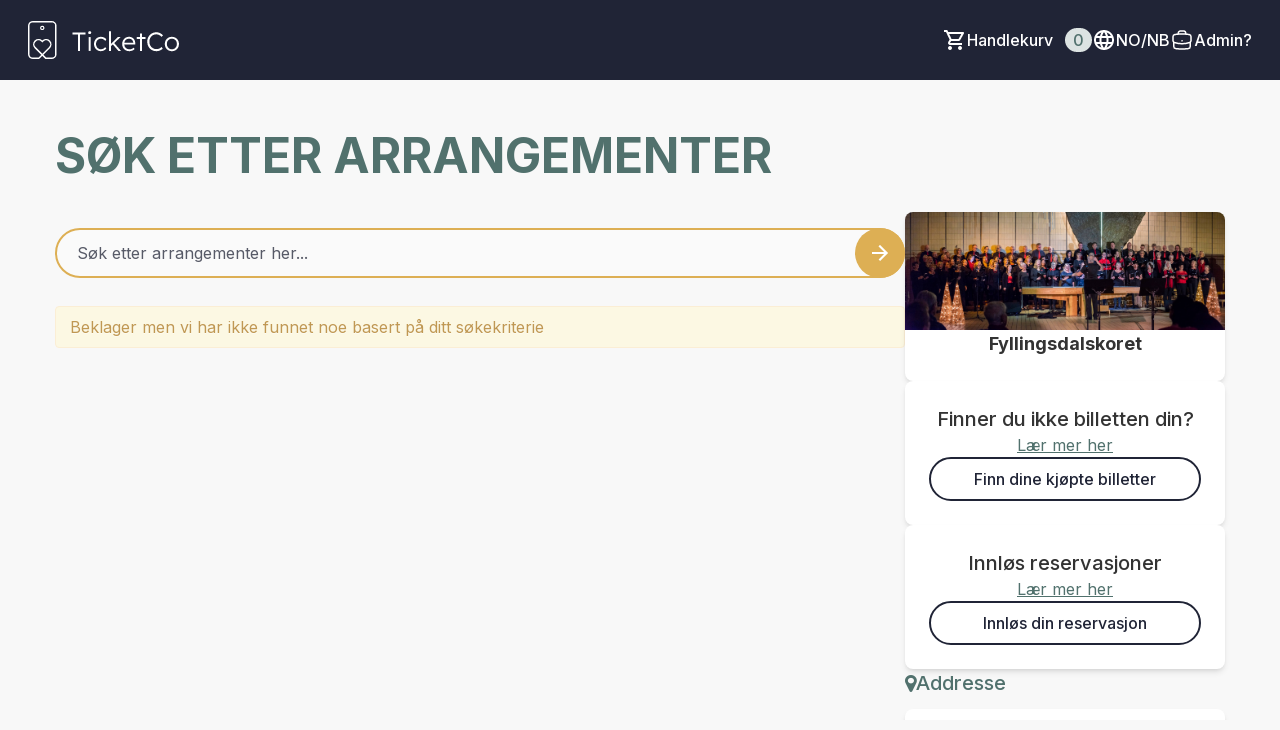

--- FILE ---
content_type: image/svg+xml
request_url: https://ticketco.events/assets/tc-admin-app-logo-31d812641a4d556b37f4cc0ba7aca72b1a36f3a67a11e70fb8559d147e377223.svg
body_size: 911
content:
<svg width="1024" height="1024" viewBox="0 0 1024 1024" fill="none" xmlns="http://www.w3.org/2000/svg">
<g clip-path="url(#clip0_176_2028)">
<rect width="1024" height="1024" rx="200" fill="#51716D"/>
<path d="M578 633C578 767.757 468.757 877 334 877C199.243 877 90 767.757 90 633C90 498.243 199.243 389 334 389C468.757 389 578 498.243 578 633Z" fill="#DDAF54"/>
<path d="M929.494 355.767L892.26 200.874C884.457 168.974 856.797 147 824.528 147H331.968C300.053 147 272.039 169.33 264.59 200.876L227.356 355.767C218.845 391.921 226.648 428.783 249.342 457.847C252.178 461.745 256.08 464.581 259.273 468.127V714.112C259.273 753.1 291.188 785 330.195 785H826.654C865.66 785 897.576 753.1 897.576 714.112V468.128C900.767 464.938 904.669 461.748 907.506 458.203C930.202 429.137 938.357 391.921 929.491 355.767H929.494ZM823.464 217.534L860.699 372.427C864.246 387.313 861.054 402.2 851.832 413.897C846.869 420.277 836.228 430.554 818.499 430.554C796.866 430.554 778.073 413.187 775.591 390.148L755.024 217.888L823.464 217.534ZM613.888 217.886H683.392L702.542 378.096C704.315 391.919 700.06 405.742 690.839 416.022C683.038 425.238 671.69 430.553 657.15 430.553C633.392 430.553 613.888 409.64 613.888 384.122V217.886ZM453.956 378.097L473.459 217.888H542.965V384.123C542.965 409.643 523.462 430.556 497.22 430.556C485.162 430.556 474.169 425.239 465.658 416.025C456.794 405.747 452.538 391.924 453.956 378.099V378.097ZM296.152 372.425L331.968 217.888H401.826L381.257 390.148C378.42 413.187 359.98 430.554 338.348 430.554C320.971 430.554 309.978 420.277 305.369 413.897C295.794 402.554 292.603 387.313 296.15 372.427L296.152 372.425ZM330.195 714.111V500.381C333.032 500.736 335.514 501.444 338.35 501.444C369.201 501.444 397.215 488.684 417.784 467.771C439.061 489.038 467.43 501.444 499.7 501.444C530.551 501.444 558.211 488.684 578.78 468.481C599.703 488.684 628.072 501.444 659.986 501.444C689.774 501.444 718.142 489.039 739.419 467.771C759.986 488.684 788 501.444 818.851 501.444C821.689 501.444 824.17 500.736 827.006 500.381V714.111H330.191H330.195Z" fill="white"/>
</g>
<defs>
<clipPath id="clip0_176_2028">
<rect width="1024" height="1024" rx="200" fill="white"/>
</clipPath>
</defs>
</svg>


--- FILE ---
content_type: application/javascript
request_url: https://ticketco.events/packs/js/8895-aaf5f08eaab7853419fa.js
body_size: 5652
content:
/*! For license information please see 8895-aaf5f08eaab7853419fa.js.LICENSE.txt */
(self.webpackChunk=self.webpackChunk||[]).push([[8895],{94069:function(t){t.exports=function(){"use strict";function t(){return t=Object.assign||function(t){for(var n=1;n<arguments.length;n++){var e=arguments[n];for(var i in e)Object.prototype.hasOwnProperty.call(e,i)&&(t[i]=e[i])}return t},t.apply(this,arguments)}var n="undefined"!==typeof window,e=n&&!("onscroll"in window)||"undefined"!==typeof navigator&&/(gle|ing|ro)bot|crawl|spider/i.test(navigator.userAgent),i=n&&"IntersectionObserver"in window,o=n&&"classList"in document.createElement("p"),r=n&&window.devicePixelRatio>1,s={elements_selector:".lazy",container:e||n?document:null,threshold:300,thresholds:null,data_src:"src",data_srcset:"srcset",data_sizes:"sizes",data_bg:"bg",data_bg_hidpi:"bg-hidpi",data_bg_multi:"bg-multi",data_bg_multi_hidpi:"bg-multi-hidpi",data_poster:"poster",class_applied:"applied",class_loading:"loading",class_loaded:"loaded",class_error:"error",class_entered:"entered",class_exited:"exited",unobserve_completed:!0,unobserve_entered:!1,cancel_on_exit:!0,callback_enter:null,callback_exit:null,callback_applied:null,callback_loading:null,callback_loaded:null,callback_error:null,callback_finish:null,callback_cancel:null,use_native:!1},a=function(n){return t({},s,n)},c=function(t,n){var e,i="LazyLoad::Initialized",o=new t(n);try{e=new CustomEvent(i,{detail:{instance:o}})}catch(r){(e=document.createEvent("CustomEvent")).initCustomEvent(i,!1,!1,{instance:o})}window.dispatchEvent(e)},l=function(t,n){if(n)if(n.length)for(var e,i=0;e=n[i];i+=1)c(t,e);else c(t,n)},u="loading",h="loaded",d="applied",f="entered",_="error",v="native",p="data-",g="ll-status",m=function(t,n){return t.getAttribute(p+n)},y=function(t,n,e){var i=p+n;null!==e?t.setAttribute(i,e):t.removeAttribute(i)},w=function(t){return m(t,g)},x=function(t,n){return y(t,g,n)},b=function(t){return x(t,null)},E=function(t){return null===w(t)},k=function(t){return w(t)===u},M=function(t){return w(t)===_},C=function(t){return w(t)===v},P=[u,h,d,_],L=function(t){return P.indexOf(w(t))>=0},A=function(t,n,e,i){t&&(void 0===i?void 0===e?t(n):t(n,e):t(n,e,i))},D=function(t,n){o?t.classList.add(n):t.className+=(t.className?" ":"")+n},T=function(t,n){o?t.classList.remove(n):t.className=t.className.replace(new RegExp("(^|\\s+)"+n+"(\\s+|$)")," ").replace(/^\s+/,"").replace(/\s+$/,"")},I=function(t){t.llTempImage=document.createElement("IMG")},N=function(t){delete t.llTempImage},z=function(t){return t.llTempImage},S=function(t,n){if(n){var e=n._observer;e&&e.unobserve(t)}},W=function(t){t.disconnect()},F=function(t,n,e){n.unobserve_entered&&S(t,e)},O=function(t,n){t&&(t.loadingCount+=n)},R=function(t){t&&(t.toLoadCount-=1)},U=function(t,n){t&&(t.toLoadCount=n)},B=function(t){return t.loadingCount>0},V=function(t){return t.toLoadCount>0},q=function(t){for(var n,e=[],i=0;n=t.children[i];i+=1)"SOURCE"===n.tagName&&e.push(n);return e},G=function(t,n,e){e&&t.setAttribute(n,e)},H=function(t,n){t.removeAttribute(n)},j=function(t){return!!t.llOriginalAttrs},$=function(t){if(!j(t)){var n={};n.src=t.getAttribute("src"),n.srcset=t.getAttribute("srcset"),n.sizes=t.getAttribute("sizes"),t.llOriginalAttrs=n}},X=function(t){if(j(t)){var n=t.llOriginalAttrs;G(t,"src",n.src),G(t,"srcset",n.srcset),G(t,"sizes",n.sizes)}},Y=function(t,n){G(t,"sizes",m(t,n.data_sizes)),G(t,"srcset",m(t,n.data_srcset)),G(t,"src",m(t,n.data_src))},J=function(t){H(t,"src"),H(t,"srcset"),H(t,"sizes")},K=function(t,n){var e=t.parentNode;e&&"PICTURE"===e.tagName&&q(e).forEach(n)},Q=function(t,n){q(t).forEach(n)},Z=function(t){K(t,(function(t){X(t)})),X(t)},tt=function(t){K(t,(function(t){J(t)})),J(t)},nt={IMG:function(t,n){K(t,(function(t){$(t),Y(t,n)})),$(t),Y(t,n)},IFRAME:function(t,n){G(t,"src",m(t,n.data_src))},VIDEO:function(t,n){Q(t,(function(t){G(t,"src",m(t,n.data_src))})),G(t,"poster",m(t,n.data_poster)),G(t,"src",m(t,n.data_src)),t.load()}},et=function(t,n,e){var i=m(t,n.data_bg),o=m(t,n.data_bg_hidpi),s=r&&o?o:i;s&&(t.style.backgroundImage='url("'.concat(s,'")'),z(t).setAttribute("src",s),st(t,n,e))},it=function(t,n,e){var i=m(t,n.data_bg_multi),o=m(t,n.data_bg_multi_hidpi),s=r&&o?o:i;s&&(t.style.backgroundImage=s,rt(t,n,e))},ot=function(t,n){var e=nt[t.tagName];e&&e(t,n)},rt=function(t,n,e){D(t,n.class_applied),x(t,d),n.unobserve_completed&&S(t,n),A(n.callback_applied,t,e)},st=function(t,n,e){O(e,1),D(t,n.class_loading),x(t,u),A(n.callback_loading,t,e)},at=["IMG","IFRAME","VIDEO"],ct=function(t){return at.indexOf(t.tagName)>-1},lt=function(t,n){!n||B(n)||V(n)||A(t.callback_finish,n)},ut=function(t,n,e){t.addEventListener(n,e),t.llEvLisnrs[n]=e},ht=function(t,n,e){t.removeEventListener(n,e)},dt=function(t){return!!t.llEvLisnrs},ft=function(t,n,e){dt(t)||(t.llEvLisnrs={});var i="VIDEO"===t.tagName?"loadeddata":"load";ut(t,i,n),ut(t,"error",e)},_t=function(t){if(dt(t)){var n=t.llEvLisnrs;for(var e in n){var i=n[e];ht(t,e,i)}delete t.llEvLisnrs}},vt=function(t,n,e){N(t),O(e,-1),R(e),T(t,n.class_loading),n.unobserve_completed&&S(t,e)},pt=function(t,n,e,i){var o=C(n);vt(n,e,i),D(n,e.class_loaded),x(n,h),A(e.callback_loaded,n,i),o||lt(e,i)},gt=function(t,n,e,i){var o=C(n);vt(n,e,i),D(n,e.class_error),x(n,_),A(e.callback_error,n,i),o||lt(e,i)},mt=function(t,n,e){var i=z(t)||t;dt(i)||ft(i,(function(o){pt(o,t,n,e),_t(i)}),(function(o){gt(o,t,n,e),_t(i)}))},yt=function(t,n,e){I(t),mt(t,n,e),et(t,n,e),it(t,n,e)},wt=function(t,n,e){mt(t,n,e),ot(t,n),st(t,n,e)},xt=function(t,n,e){ct(t)?wt(t,n,e):yt(t,n,e)},bt=function(t,n,e){mt(t,n,e),ot(t,n),x(t,v)},Et=function(t,n,e,i){e.cancel_on_exit&&k(t)&&"IMG"===t.tagName&&(_t(t),tt(t),Z(t),T(t,e.class_loading),O(i,-1),b(t),A(e.callback_cancel,t,n,i))},kt=function(t,n,e,i){x(t,f),D(t,e.class_entered),T(t,e.class_exited),F(t,e,i),A(e.callback_enter,t,n,i),L(t)||xt(t,e,i)},Mt=function(t,n,e,i){E(t)||(D(t,e.class_exited),Et(t,n,e,i),A(e.callback_exit,t,n,i))},Ct=["IMG","IFRAME"],Pt=function(t){return t.use_native&&"loading"in HTMLImageElement.prototype},Lt=function(t,n,e){t.forEach((function(t){-1!==Ct.indexOf(t.tagName)&&(t.setAttribute("loading","lazy"),bt(t,n,e))})),U(e,0)},At=function(t){return t.isIntersecting||t.intersectionRatio>0},Dt=function(t){return{root:t.container===document?null:t.container,rootMargin:t.thresholds||t.threshold+"px"}},Tt=function(t,n,e){t.forEach((function(t){return At(t)?kt(t.target,t,n,e):Mt(t.target,t,n,e)}))},It=function(t,n){n.forEach((function(n){t.observe(n)}))},Nt=function(t,n){W(t),It(t,n)},zt=function(t,n){i&&!Pt(t)&&(n._observer=new IntersectionObserver((function(e){Tt(e,t,n)}),Dt(t)))},St=function(t){return Array.prototype.slice.call(t)},Wt=function(t){return t.container.querySelectorAll(t.elements_selector)},Ft=function(t){return St(t).filter(E)},Ot=function(t){return M(t)},Rt=function(t){return St(t).filter(Ot)},Ut=function(t,n){return Ft(t||Wt(n))},Bt=function(t,n){Rt(Wt(t)).forEach((function(n){T(n,t.class_error),b(n)})),n.update()},Vt=function(t,e){n&&window.addEventListener("online",(function(){Bt(t,e)}))},qt=function(t,n){var e=a(t);this._settings=e,this.loadingCount=0,zt(e,this),Vt(e,this),this.update(n)};return qt.prototype={update:function(t){var n=this._settings,o=Ut(t,n);U(this,o.length),!e&&i?Pt(n)?Lt(o,n,this):Nt(this._observer,o):this.loadAll(o)},destroy:function(){this._observer&&this._observer.disconnect(),Wt(this._settings).forEach((function(t){delete t.llOriginalAttrs})),delete this._observer,delete this._settings,delete this.loadingCount,delete this.toLoadCount},loadAll:function(t){var n=this,e=this._settings;Ut(t,e).forEach((function(t){S(t,n),xt(t,e,n)}))}},qt.load=function(t,n){var e=a(n);xt(t,e)},qt.resetStatus=function(t){b(t)},n&&l(qt,window.lazyLoadOptions),qt}()},93803:function(t,n,e){"use strict";function i(t,n,e){this.x=t,this.y=n,this.time=e||(new Date).getTime()}function o(t,n,e,i){this.startPoint=t,this.control1=n,this.control2=e,this.endPoint=i}function r(t,n){var e=this,i=n||{};this.velocityFilterWeight=i.velocityFilterWeight||.7,this.minWidth=i.minWidth||.5,this.maxWidth=i.maxWidth||2.5,this.throttle="throttle"in i?i.throttle:16,this.minDistance="minDistance"in i?i.minDistance:5,this.throttle?this._strokeMoveUpdate=function(t,n,e){var i,o,r,s=null,a=0;e||(e={});var c=function(){a=!1===e.leading?0:Date.now(),s=null,r=t.apply(i,o),s||(i=o=null)};return function(){var l=Date.now();a||!1!==e.leading||(a=l);var u=n-(l-a);return i=this,o=arguments,u<=0||u>n?(s&&(clearTimeout(s),s=null),a=l,r=t.apply(i,o),s||(i=o=null)):s||!1===e.trailing||(s=setTimeout(c,u)),r}}(r.prototype._strokeUpdate,this.throttle):this._strokeMoveUpdate=r.prototype._strokeUpdate,this.dotSize=i.dotSize||function(){return(this.minWidth+this.maxWidth)/2},this.penColor=i.penColor||"black",this.backgroundColor=i.backgroundColor||"rgba(0,0,0,0)",this.onBegin=i.onBegin,this.onEnd=i.onEnd,this._canvas=t,this._ctx=t.getContext("2d"),this.clear(),this._handleMouseDown=function(t){1===t.which&&(e._mouseButtonDown=!0,e._strokeBegin(t))},this._handleMouseMove=function(t){e._mouseButtonDown&&e._strokeMoveUpdate(t)},this._handleMouseUp=function(t){1===t.which&&e._mouseButtonDown&&(e._mouseButtonDown=!1,e._strokeEnd(t))},this._handleTouchStart=function(t){if(1===t.targetTouches.length){var n=t.changedTouches[0];e._strokeBegin(n)}},this._handleTouchMove=function(t){t.preventDefault();var n=t.targetTouches[0];e._strokeMoveUpdate(n)},this._handleTouchEnd=function(t){t.target===e._canvas&&(t.preventDefault(),e._strokeEnd(t))},this.on()}e.r(n),i.prototype.velocityFrom=function(t){return this.time!==t.time?this.distanceTo(t)/(this.time-t.time):1},i.prototype.distanceTo=function(t){return Math.sqrt(Math.pow(this.x-t.x,2)+Math.pow(this.y-t.y,2))},i.prototype.equals=function(t){return this.x===t.x&&this.y===t.y&&this.time===t.time},o.prototype.length=function(){for(var t=0,n=void 0,e=void 0,i=0;i<=10;i+=1){var o=i/10,r=this._point(o,this.startPoint.x,this.control1.x,this.control2.x,this.endPoint.x),s=this._point(o,this.startPoint.y,this.control1.y,this.control2.y,this.endPoint.y);if(i>0){var a=r-n,c=s-e;t+=Math.sqrt(a*a+c*c)}n=r,e=s}return t},o.prototype._point=function(t,n,e,i,o){return n*(1-t)*(1-t)*(1-t)+3*e*(1-t)*(1-t)*t+3*i*(1-t)*t*t+o*t*t*t},r.prototype.clear=function(){var t=this._ctx,n=this._canvas;t.fillStyle=this.backgroundColor,t.clearRect(0,0,n.width,n.height),t.fillRect(0,0,n.width,n.height),this._data=[],this._reset(),this._isEmpty=!0},r.prototype.fromDataURL=function(t){var n=this,e=arguments.length>1&&void 0!==arguments[1]?arguments[1]:{},i=new Image,o=e.ratio||window.devicePixelRatio||1,r=e.width||this._canvas.width/o,s=e.height||this._canvas.height/o;this._reset(),i.src=t,i.onload=function(){n._ctx.drawImage(i,0,0,r,s)},this._isEmpty=!1},r.prototype.toDataURL=function(t){var n;if("image/svg+xml"===t)return this._toSVG();for(var e=arguments.length,i=Array(e>1?e-1:0),o=1;o<e;o++)i[o-1]=arguments[o];return(n=this._canvas).toDataURL.apply(n,[t].concat(i))},r.prototype.on=function(){this._handleMouseEvents(),this._handleTouchEvents()},r.prototype.off=function(){this._canvas.removeEventListener("mousedown",this._handleMouseDown),this._canvas.removeEventListener("mousemove",this._handleMouseMove),document.removeEventListener("mouseup",this._handleMouseUp),this._canvas.removeEventListener("touchstart",this._handleTouchStart),this._canvas.removeEventListener("touchmove",this._handleTouchMove),this._canvas.removeEventListener("touchend",this._handleTouchEnd)},r.prototype.isEmpty=function(){return this._isEmpty},r.prototype._strokeBegin=function(t){this._data.push([]),this._reset(),this._strokeUpdate(t),"function"===typeof this.onBegin&&this.onBegin(t)},r.prototype._strokeUpdate=function(t){var n=t.clientX,e=t.clientY,i=this._createPoint(n,e),o=this._data[this._data.length-1],r=o&&o[o.length-1],s=r&&i.distanceTo(r)<this.minDistance;if(!r||!s){var a=this._addPoint(i),c=a.curve,l=a.widths;c&&l&&this._drawCurve(c,l.start,l.end),this._data[this._data.length-1].push({x:i.x,y:i.y,time:i.time,color:this.penColor})}},r.prototype._strokeEnd=function(t){var n=this.points.length>2,e=this.points[0];if(!n&&e&&this._drawDot(e),e){var i=this._data[this._data.length-1],o=i[i.length-1];e.equals(o)||i.push({x:e.x,y:e.y,time:e.time,color:this.penColor})}"function"===typeof this.onEnd&&this.onEnd(t)},r.prototype._handleMouseEvents=function(){this._mouseButtonDown=!1,this._canvas.addEventListener("mousedown",this._handleMouseDown),this._canvas.addEventListener("mousemove",this._handleMouseMove),document.addEventListener("mouseup",this._handleMouseUp)},r.prototype._handleTouchEvents=function(){this._canvas.style.msTouchAction="none",this._canvas.style.touchAction="none",this._canvas.addEventListener("touchstart",this._handleTouchStart),this._canvas.addEventListener("touchmove",this._handleTouchMove),this._canvas.addEventListener("touchend",this._handleTouchEnd)},r.prototype._reset=function(){this.points=[],this._lastVelocity=0,this._lastWidth=(this.minWidth+this.maxWidth)/2,this._ctx.fillStyle=this.penColor},r.prototype._createPoint=function(t,n,e){var o=this._canvas.getBoundingClientRect();return new i(t-o.left,n-o.top,e||(new Date).getTime())},r.prototype._addPoint=function(t){var n=this.points;if(n.push(t),n.length>2){3===n.length&&n.unshift(n[0]);var e=this._calculateCurveControlPoints(n[0],n[1],n[2]).c2,i=this._calculateCurveControlPoints(n[1],n[2],n[3]).c1,r=new o(n[1],e,i,n[2]),s=this._calculateCurveWidths(r);return n.shift(),{curve:r,widths:s}}return{}},r.prototype._calculateCurveControlPoints=function(t,n,e){var o=t.x-n.x,r=t.y-n.y,s=n.x-e.x,a=n.y-e.y,c=(t.x+n.x)/2,l=(t.y+n.y)/2,u=(n.x+e.x)/2,h=(n.y+e.y)/2,d=Math.sqrt(o*o+r*r),f=Math.sqrt(s*s+a*a),_=f/(d+f),v=u+(c-u)*_,p=h+(l-h)*_,g=n.x-v,m=n.y-p;return{c1:new i(c+g,l+m),c2:new i(u+g,h+m)}},r.prototype._calculateCurveWidths=function(t){var n=t.startPoint,e=t.endPoint,i={start:null,end:null},o=this.velocityFilterWeight*e.velocityFrom(n)+(1-this.velocityFilterWeight)*this._lastVelocity,r=this._strokeWidth(o);return i.start=this._lastWidth,i.end=r,this._lastVelocity=o,this._lastWidth=r,i},r.prototype._strokeWidth=function(t){return Math.max(this.maxWidth/(t+1),this.minWidth)},r.prototype._drawPoint=function(t,n,e){var i=this._ctx;i.moveTo(t,n),i.arc(t,n,e,0,2*Math.PI,!1),this._isEmpty=!1},r.prototype._drawCurve=function(t,n,e){var i=this._ctx,o=e-n,r=Math.floor(t.length());i.beginPath();for(var s=0;s<r;s+=1){var a=s/r,c=a*a,l=c*a,u=1-a,h=u*u,d=h*u,f=d*t.startPoint.x;f+=3*h*a*t.control1.x,f+=3*u*c*t.control2.x,f+=l*t.endPoint.x;var _=d*t.startPoint.y;_+=3*h*a*t.control1.y,_+=3*u*c*t.control2.y,_+=l*t.endPoint.y;var v=n+l*o;this._drawPoint(f,_,v)}i.closePath(),i.fill()},r.prototype._drawDot=function(t){var n=this._ctx,e="function"===typeof this.dotSize?this.dotSize():this.dotSize;n.beginPath(),this._drawPoint(t.x,t.y,e),n.closePath(),n.fill()},r.prototype._fromData=function(t,n,e){for(var o=0;o<t.length;o+=1){var r=t[o];if(r.length>1)for(var s=0;s<r.length;s+=1){var a=r[s],c=new i(a.x,a.y,a.time),l=a.color;if(0===s)this.penColor=l,this._reset(),this._addPoint(c);else if(s!==r.length-1){var u=this._addPoint(c),h=u.curve,d=u.widths;h&&d&&n(h,d,l)}}else this._reset(),e(r[0])}},r.prototype._toSVG=function(){var t=this,n=this._data,e=this._canvas,i=Math.max(window.devicePixelRatio||1,1),o=e.width/i,r=e.height/i,s=document.createElementNS("http://www.w3.org/2000/svg","svg");s.setAttributeNS(null,"width",e.width),s.setAttributeNS(null,"height",e.height),this._fromData(n,(function(t,n,e){var i=document.createElement("path");if(!isNaN(t.control1.x)&&!isNaN(t.control1.y)&&!isNaN(t.control2.x)&&!isNaN(t.control2.y)){var o="M "+t.startPoint.x.toFixed(3)+","+t.startPoint.y.toFixed(3)+" C "+t.control1.x.toFixed(3)+","+t.control1.y.toFixed(3)+" "+t.control2.x.toFixed(3)+","+t.control2.y.toFixed(3)+" "+t.endPoint.x.toFixed(3)+","+t.endPoint.y.toFixed(3);i.setAttribute("d",o),i.setAttribute("stroke-width",(2.25*n.end).toFixed(3)),i.setAttribute("stroke",e),i.setAttribute("fill","none"),i.setAttribute("stroke-linecap","round"),s.appendChild(i)}}),(function(n){var e=document.createElement("circle"),i="function"===typeof t.dotSize?t.dotSize():t.dotSize;e.setAttribute("r",i),e.setAttribute("cx",n.x),e.setAttribute("cy",n.y),e.setAttribute("fill",n.color),s.appendChild(e)}));var a='<svg xmlns="http://www.w3.org/2000/svg" xmlns:xlink="http://www.w3.org/1999/xlink" viewBox="0 0 '+o+" "+r+'" width="'+o+'" height="'+r+'">',c=s.innerHTML;if(void 0===c){var l=document.createElement("dummy"),u=s.childNodes;l.innerHTML="";for(var h=0;h<u.length;h+=1)l.appendChild(u[h].cloneNode(!0));c=l.innerHTML}return"data:image/svg+xml;base64,"+btoa(a+c+"</svg>")},r.prototype.fromData=function(t){var n=this;this.clear(),this._fromData(t,(function(t,e){return n._drawCurve(t,e.start,e.end)}),(function(t){return n._drawDot(t)})),this._data=t},r.prototype.toData=function(){return this._data},n.default=r}}]);